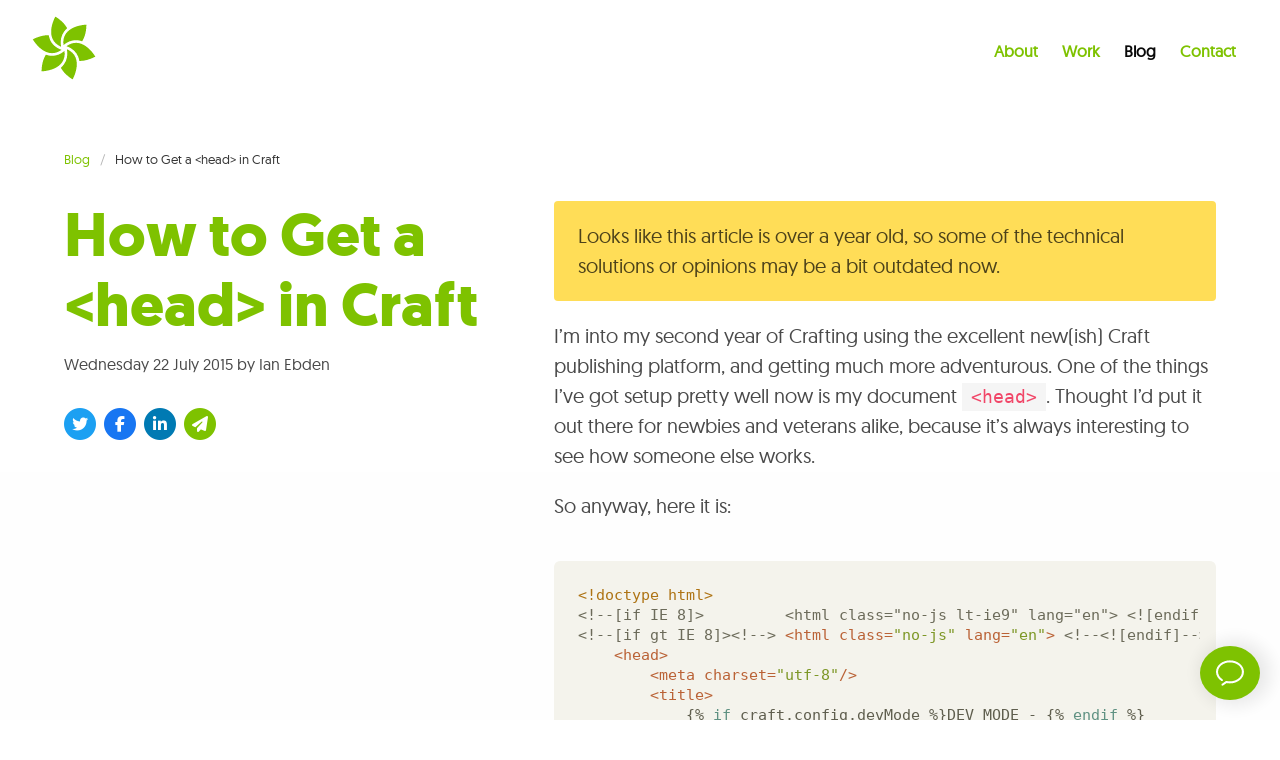

--- FILE ---
content_type: text/html; charset=UTF-8
request_url: https://designkarma.co.uk/blog/how-to-get-a-head-in-craft
body_size: 6699
content:
<!doctype html>
<html lang="en">
	<head>
		<meta charset="utf-8">
		<meta name="viewport" content="width=device-width,initial-scale=1">
		<link rel="apple-touch-icon" sizes="180x180" href="/apple-touch-icon.png?v=1.2">
<link rel="icon" type="image/png" sizes="32x32" href="/favicon-32x32.png?v=1.2">
<link rel="icon" type="image/png" sizes="16x16" href="/favicon-16x16.png?v=1.2">
<link rel="manifest" href="/site.webmanifest?v=1.2">
<link rel="mask-icon" href="/safari-pinned-tab.svg?v=1.2" color="#7ec200">
<link rel="shortcut icon" href="/favicon.ico?v=1.2">
<meta name="apple-mobile-web-app-title" content="DesignKarma">
<meta name="application-name" content="DesignKarma">
<meta name="msapplication-TileColor" content="#7ec200">
<meta name="theme-color" content="#ffffff">					<link rel="preload" href="https://designkarma.co.uk/dist/vendor/highlight/styles/atelier-estuary-light.css" as="style">
<link rel="preload" href="https://designkarma.co.uk/dist/fonts/geomanist/geomanist-regular-webfont.woff2" as="font" type="font/woff2" crossorigin>
<link rel="preload" href="https://designkarma.co.uk/dist/fonts/geomanist/geomanist-regular-webfont.woff" as="font" type="font/woff" crossorigin>
<link rel="preload" href="https://designkarma.co.uk/dist/fonts/geomanist/geomanist-bold-webfont.woff2" as="font" type="font/woff2" crossorigin>
<link rel="preload" href="https://designkarma.co.uk/dist/fonts/geomanist/geomanist-bold-webfont.woff" as="font" type="font/woff" crossorigin>
<link rel="stylesheet" href="https://designkarma.co.uk/dist/css/styles-min.2.css">
<script src="https://kit.fontawesome.com/b013e5cb54.js" crossorigin="anonymous" async></script>			<title>DesignKarma | How to Get a  in Craft</title><meta name="keywords" content="How to Get a  in Craft">
<meta name="referrer" content="no-referrer-when-downgrade">
<meta name="robots" content="all">
<meta content="en_GB" property="og:locale">
<meta content="DesignKarma" property="og:site_name">
<meta content="website" property="og:type">
<meta content="https://designkarma.co.uk/blog/how-to-get-a-head-in-craft" property="og:url">
<meta content="How to Get a  in Craft" property="og:title">
<meta content="https://designkarma.s3.amazonaws.com/_1200x630_crop_center-center_82_none/ARTi-perspective-screens.jpg?mtime=1550407123" property="og:image">
<meta content="1200" property="og:image:width">
<meta content="630" property="og:image:height">
<meta content="How to Get a  in Craft" property="og:image:alt">
<meta content="https://www.behance.net/designkarma" property="og:see_also">
<meta content="https://dribbble.com/designkarma" property="og:see_also">
<meta content="https://github.com/designkarma" property="og:see_also">
<meta content="https://instagram.com/ianebden" property="og:see_also">
<meta content="https://www.linkedin.com/company/designkarma" property="og:see_also">
<meta content="https://x.com/designkarma" property="og:see_also">
<meta name="twitter:card" content="summary_large_image">
<meta name="twitter:site" content="@designkarma">
<meta name="twitter:creator" content="@designkarma">
<meta name="twitter:title" content="DesignKarma | How to Get a  in Craft">
<meta name="twitter:image" content="https://designkarma.s3.amazonaws.com/_800x418_crop_center-center_82_none/ARTi-perspective-screens.jpg?mtime=1550407123">
<meta name="twitter:image:width" content="800">
<meta name="twitter:image:height" content="418">
<meta name="twitter:image:alt" content="How to Get a  in Craft">
<link href="https://designkarma.co.uk/blog/how-to-get-a-head-in-craft" rel="canonical">
<link href="https://designkarma.co.uk/" rel="home"></head>

	<body>

		<a href="#main" class="is-hidden">Skip navigation</a>

<nav class="navbar is-transparent is-spaced" role="navigation" aria-label="main navigation">
	<div class="navbar-brand">
		<a href="https://designkarma.co.uk/">
			<span class="image is-64x64 is-inline-block has-rotation">
				<svg viewBox="0 0 48 48" xmlns="http://www.w3.org/2000/svg"><g fill="#7ec200" fill-rule="nonzero"><path d="M13.4 17.5c-.4-1-.7-2.1-.8-3.1-5.9-.2-11.6 2.9-12 3.1.4.7 9.6 16.3 21.6 7.9-4.4-1.6-7.4-4.3-8.8-7.9zM47.5 30.5c-.4-.7-9.7-16.3-21.6-7.9 4.4 1.6 7.3 4.3 8.8 8 .4 1 .7 2.1.8 3.1 5.8.2 11.5-3 12-3.2z"/><path d="M24.2 11.5c.7-.9 1.4-1.6 2.2-2.3C23.6 4 18 .7 17.5.5c-.4.7-9.1 16.6 4.3 22.6-.8-4.5 0-8.4 2.4-11.6zM26.2 24.9c.8 4.6 0 8.5-2.4 11.6-.7.9-1.4 1.6-2.2 2.3 2.8 5.2 8.4 8.5 8.9 8.7.4-.8 9-16.7-4.3-22.6z"/><path d="M33 18.1c1.6 0 3.2.3 4.6.9 3.3-5.1 3.2-12 3.2-12.5-.8 0-19 .7-17.2 15.3 3-2.5 6.2-3.7 9.4-3.7zM15 29.9c-1.6 0-3.2-.3-4.6-.9-3.3 5.1-3.2 12-3.2 12.5.8 0 19-.7 17.2-15.3-3 2.5-6.2 3.7-9.4 3.7z"/></g></svg>
			</span>
		</a>
		<a role="button" class="navbar-burger burger" aria-label="menu" aria-expanded="false" data-target="menu">
			<span aria-hidden="true"></span>
			<span aria-hidden="true"></span>
			<span aria-hidden="true"></span>
		</a>
	</div>
	
	<div id="menu" class="navbar-menu">
		<div class="navbar-end">			<a href="https://designkarma.co.uk/about" class="navbar-item">About</a>
			<a href="https://designkarma.co.uk/work" class="navbar-item">Work</a>
			<a href="https://designkarma.co.uk/blog" class="navbar-item is-active">Blog</a>
			<a href="https://designkarma.co.uk/contact" class="navbar-item" rel="nofollow">Contact</a>
					</div>
	</div>
</nav>

		<main class="main has-gradient-bottom" id="main" role="main">
				<article class="section">
		<div class="container">

			<nav class="breadcrumb is-small" aria-label="breadcrumbs">
				<ul>
					<li><a href="https://designkarma.co.uk/blog">Blog</a></li>
					<li class="is-active"><a href="https://designkarma.co.uk/blog/how-to-get-a-head-in-craft" aria-current="page">How to Get a &lt;head&gt; in Craft</a></li>
				</ul>
			</nav>

			<div class="columns">
				<div class="column is-5">

					<div class="is-sticky pr-1">
						<h1 class="title is-hero has-text-primary"><a href="https://designkarma.co.uk/blog/how-to-get-a-head-in-craft">How to Get a &lt;head&gt; in Craft</a></h1>
						<h3 class="subtitle is-6">Wednesday 22 July 2015 by Ian Ebden</h3>
							<div class="share">
		<div class="columns is-mobile is-variable is-1">
			<div class="column is-narrow">
				<a 
					data-sharer="twitter" 
					data-title="How to Get a &lt;head&gt; in Craft" 
					data-hashtags="" 
					data-via="designkarma"
					data-url="https://designkarma.co.uk/blog/how-to-get-a-head-in-craft" 
					rel="external">
					<span class="icon is-medium has-text-twitter" aria-hidden="true">
						<span class="fa-stack">
							<i class="fas fa-circle fa-stack-2x"></i>
							<i class="fab fa-twitter fa-stack-1x fa-inverse"></i>
						</span>
					</span>
					<span class="is-hidden">Share via Twitter</span>
				</a>
			</div>
			<div class="column is-narrow">
				<a 
					data-sharer="facebook" 
					data-hashtag="" 
					data-url="https://designkarma.co.uk/blog/how-to-get-a-head-in-craft" 
					rel="external">
					<span class="icon is-medium has-text-facebook" aria-hidden="true">
						<span class="fa-stack">
							<i class="fas fa-circle fa-stack-2x"></i>
							<i class="fab fa-facebook-f fa-stack-1x fa-inverse"></i>
						</span>
					</span>
					<span class="is-hidden">Share via Facebook</span>
				</a>
			</div>
			<div class="column is-narrow">
				<a 
					data-sharer="linkedin" 
					data-url="https://designkarma.co.uk/blog/how-to-get-a-head-in-craft" 
					rel="external">
					<span class="icon is-medium has-text-linkedin" aria-hidden="true">
						<span class="fa-stack">
							<i class="fas fa-circle fa-stack-2x"></i>
							<i class="fab fa-linkedin-in fa-stack-1x fa-inverse"></i>
						</span>
					</span>
					<span class="is-hidden">Share via LinkedIn</span>
				</a>
			</div>
			<div class="column is-narrow">
				<a 
					data-sharer="email" 
					data-title="How to Get a &lt;head&gt; in Craft" 
					data-url="https://designkarma.co.uk/blog/how-to-get-a-head-in-craft" 
					data-subject="Article you might find interesting" 
					rel="external">
					<span class="icon is-medium" aria-hidden="true">
						<span class="fa-stack">
							<i class="fas fa-circle fa-stack-2x"></i>
							<i class="fas fa-paper-plane fa-stack-1x fa-inverse"></i>
						</span>
					</span>
					<span class="is-hidden">Share via email</span>
				</a>
			</div>
		</div>
	</div>					</div>

				</div>
								<div class="column" style="min-width: 0;">

					<div class="content is-medium">							<p class="notification is-warning">
								Looks like this article is over a year old, so some of the technical solutions or opinions may be a bit outdated now.
							</p>
									<p>I’m into my second year of Crafting using the excellent new(ish) Craft publishing platform, and getting much more adventurous. One of the things I’ve got setup pretty well now is my document <code>&lt;head&gt;</code>. Thought I’d put it out there for newbies and veterans alike, because it’s always interesting to see how someone else works.</p>			<p>So anyway, here it is:</p>			<figure class="highlight" aria-label="code snippet">
				<pre><code>&lt;!doctype html&gt;
&lt;!--[if IE 8]&gt;         &lt;html class=&quot;no-js lt-ie9&quot; lang=&quot;en&quot;&gt; &lt;![endif]--&gt;
&lt;!--[if gt IE 8]&gt;&lt;!--&gt; &lt;html class=&quot;no-js&quot; lang=&quot;en&quot;&gt; &lt;!--&lt;![endif]--&gt;
    &lt;head&gt;
        &lt;meta charset=&quot;utf-8&quot;/&gt;
        &lt;title&gt;
            {% if craft.config.devMode %}DEV MODE - {% endif %}
            {{ pageTitle ?: craft.request.lastSegment()|replace({&#039;-&#039;:&#039; &#039;})|title }} - {{ siteName }}
        &lt;/title&gt;
        &lt;meta name=&quot;description&quot; content=&quot;{{ metaDescription ?: &#039;&#039; }}&quot;/&gt;
        &lt;meta name=&quot;viewport&quot; content=&quot;width=device-width, initial-scale=1&quot;/&gt;
        {% if craft.config.devMode %}
            &lt;meta name=&quot;robots&quot; content=&quot;noindex&quot;/&gt;
        {% endif %}
        &lt;meta property=&quot;og:url&quot; content=&quot;{{ craft.request.getUrl() }}&quot;/&gt;
        &lt;meta property=&quot;og:site_name&quot; content=&quot;{{ siteName }}&quot;/&gt;
        &lt;meta property=&quot;og:title&quot; content=&quot;{{ pageTitle ?: craft.request.lastSegment()|replace({&#039;-&#039;:&#039; &#039;})|title }}&quot;/&gt;
        &lt;meta property=&quot;og:image&quot; content=&quot;{{ pageImage ?: &#039;/assets/images/og-image.png&#039; }}&quot;/&gt;
        &lt;meta property=&quot;og:image:secure_url&quot; content=&quot;{{ pageImage ?: siteUrl ~ &#039;assets/images/og-image.png&#039; }}&quot;/&gt;
        &lt;link rel=&quot;stylesheet&quot; href=&quot;/assets/css/style.min.{{ craft.config.devMode ? &#039;&#039; : craft.config.assetVersionNum ~ &#039;.&#039; }}css&quot;/&gt;
    &lt;/head&gt;</code></pre>
			</figure>			<p>There’s a lot going on so let me break it down a bit, starting with <strong>line 7</strong>. In my Craft config.php I like to set a <em>devMode</em> variable depending on the environment (local, stage, production). You are using <a href="http://buildwithcraft.com/docs/multi-environment-configs">multi-environment configs</a> right? So on line 7 I’m adding “DEV MODE” to my <code>&lt;title&gt;</code> when in Dev Mode, so it’s obvious to me and the client when viewing the front end that we’re looking at a development version. You could also use this condition to add a class to <code>&lt;body&gt;</code> for a nice under construction-type stripy border on every page, like the Craft control panel does when in Dev Mode.</p>
<h2>Ternary Operators</h2>
<p>On <strong>line 8</strong> I’m constructing our full <code>&lt;title&gt;</code> based on what is (or isn’t) passed to this template. I could’ve used standard conditional statements here but it would get a bit verbose. Instead I’m using Twig’s <a href="http://twig.sensiolabs.org/doc/templates.html#other-operators">ternary operator</a> syntax, which is a nice way of shortening these conditions. It works like this: In my entry template I’m setting some variables:</p>			<figure class="highlight" aria-label="code snippet">
				<pre><code>{% set pageTitle = entry.pageTitle %}
{% set metaDescription = entry.metaDescription %}
{% set pageImage = entry.image.first %}</code></pre>
			</figure>			<p>Now my ternary on <strong>line 8</strong> can check for a <em>pageTitle</em>. If no value is available it falls back to the last segment of our URL (<code style="line-height:1.6em;">craft.request.lastSegment</code>), which is normally our entry URL right? Okay, but what if our last segment is something like “ternary-operators-rule”? Not very good for a <code style="line-height:1.6em;">&lt;title&gt;</code>. So we need to replace the dashes with spaces and change everything to Title Case. Luckily Twig has fiters for that which we just append to our segment request (<code style="line-height:1.6em;">|replace({'-':' '})|title</code>). Finally we just add on the {<code style="line-height:1.6em;">{ siteName }</code>} variable. We’ll end up with something like “DEV MODE – Ternary Operators Rule – My Site”.</p>
<p>It gets a bit easier now on <strong>line 10</strong>. Remember the <em>metaDescription</em> variable we set a moment ago? Well here’s another ternary operator to output that value, or fall back to whatever you want (nothing in this case).</p>
<p><strong>Line 12</strong> adds a noindex meta when in Dev Mode so search engines don’t accidentally index the site.</p>
<p><strong>Lines 15-19</strong> add some Open Graph protocol stuff for social media. We can use our ternary operator again for the page title, and we’ll use the <em>pageImage</em> variable we set earlier for the <code>og:image</code>, or fall back to a… well, fallback image.</p>
<p>Last but not least, I like to use filename cache busting to cache static assets like stylesheets and Javascripts to speed up the front end – but only on the production site. Cacheing static assets during development often means your clients have to hard refresh all the time to see style changes to the site. So on <strong>line 20</strong>, when <em>not</em> in Dev Mode I append a version number, which comes from a variable <em>assetVersionNum</em> in my Craft config.php. Couple this with the following rewrite rule in your .htaccess and your filename cache busting is all set:</p>			<figure class="highlight" aria-label="code snippet">
				<pre><code>&lt;IfModule mod_rewrite.c&gt;
    RewriteEngine On
    # Filename cache busting
    RewriteCond %{REQUEST_FILENAME} !-f
    RewriteRule ^(.+)\.(\d+)\.(bmp|css|cur|gif|ico|jpe?g|js|png|svgz?|webp|webmanifest)$ $1.$3 [L]
&lt;/IfModule&gt;</code></pre>
			</figure>			<p>Similarly you can add the <em>assetVersionNum</em> to your script tags too, to cache on production.</p>
<p>That’s about it. I’m not sure if you’d call this <code>&lt;head&gt;</code> template a macro or a module or what, and I don’t suppose it matters much. What I like about things like this is you build them right once, and they’ll handle pretty much anything that’s thrown into them. And you can use them time and again on every project. Hope it helps!</p>
						<p class="has-text-weight-bold has-text-grey-light">End</p>
					</div>

				</div>
			</div>

		</div>
	</article>

	<div class="section has-background-light">
		<div class="container">

			<div class="columns is-mobile is-vcentered">
				<div class="column">
					<h6 class="title is-5 mb-0">In Other News</h6>
				</div>
				<div class="column is-narrow">
					<p>
						<a href="https://designkarma.co.uk/blog" class="more-button">
							<span>View all</span>
							<span class="icon is-small">
								<i class="fas fa-chevron-right" aria-hidden="true"></i>
								<i class="fad fa-arrow-right" aria-hidden="true"></i>
							</span>
						</a>
					</p>
				</div>
			</div>
			<div class="columns">					<div class="column">
						<article class="card">		<div class="card-image">
			<figure class="image is-3by2 has-background-light">
				<a href="https://designkarma.co.uk/blog/henparty-ie-gets-a-refresh">
					<img
						sizes="(max-width: 1520px) 100vw, 1520px"
						srcset="
							//designkarma.s3.amazonaws.com/_200x133_crop_center-center_none/gabriel-martin-qp6G9fvMazM-unsplash.jpg 200w,
							//designkarma.s3.amazonaws.com/_1020x680_crop_center-center_none/gabriel-martin-qp6G9fvMazM-unsplash.jpg 1002w,
							//designkarma.s3.amazonaws.com/_1520x1013_crop_center-center_none/gabriel-martin-qp6G9fvMazM-unsplash.jpg 1520w"
						src="//designkarma.s3.amazonaws.com/_1520x1013_crop_center-center_none/gabriel-martin-qp6G9fvMazM-unsplash.jpg" 
						width="1520" 
						height="1013" 
						alt="HenParty.ie Gets a Refresh"
						loading="lazy">
				</a>
			</figure>
		</div>	<div class="card-content pl-0 pr-0">
		<div class="content">
			<p class="mb-2 has-text-grey">2 min read</p>
			<h3 class="mt-0"><a href="https://designkarma.co.uk/blog/henparty-ie-gets-a-refresh">HenParty.ie Gets a Refresh</a></h3>		</div>
	</div>
</article>					</div>					<div class="column">
						<article class="card">		<div class="card-image">
			<figure class="image is-3by2 has-background-light">
				<a href="https://designkarma.co.uk/blog/aphrodite-hills-goes-live">
					<img
						sizes="(max-width: 1520px) 100vw, 1520px"
						srcset="
							//designkarma.s3.amazonaws.com/_200x133_crop_center-center_none/aphrodite-hills-residences-redesign.webp 200w,
							//designkarma.s3.amazonaws.com/_1020x680_crop_center-center_none/aphrodite-hills-residences-redesign.webp 1002w,
							//designkarma.s3.amazonaws.com/_1520x1013_crop_center-center_none/aphrodite-hills-residences-redesign.webp 1520w"
						src="//designkarma.s3.amazonaws.com/_1520x1013_crop_center-center_none/aphrodite-hills-residences-redesign.webp" 
						width="1520" 
						height="1013" 
						alt="Aphrodite Hills Goes Live"
						loading="lazy">
				</a>
			</figure>
		</div>	<div class="card-content pl-0 pr-0">
		<div class="content">
			<p class="mb-2 has-text-grey">2 min read</p>
			<h3 class="mt-0"><a href="https://designkarma.co.uk/blog/aphrodite-hills-goes-live">Aphrodite Hills Goes Live</a></h3>		</div>
	</div>
</article>					</div>					<div class="column">
						<article class="card">		<div class="card-image">
			<figure class="image is-3by2 has-background-light">
				<a href="https://designkarma.co.uk/blog/uk-government-forces-apple-to-withdraw-advanced-data-protection">
					<img
						sizes="(max-width: 1520px) 100vw, 1520px"
						srcset="
							//designkarma.s3.amazonaws.com/_200x133_crop_center-center_none/apple-withdraws-adp-uk.jpg 200w,
							//designkarma.s3.amazonaws.com/_1020x680_crop_center-center_none/apple-withdraws-adp-uk.jpg 1002w,
							//designkarma.s3.amazonaws.com/_1520x1013_crop_center-center_none/apple-withdraws-adp-uk.jpg 1520w"
						src="//designkarma.s3.amazonaws.com/_1520x1013_crop_center-center_none/apple-withdraws-adp-uk.jpg" 
						width="1520" 
						height="1013" 
						alt="UK Government Forces Apple to Withdraw Advanced Data Protection"
						loading="lazy">
				</a>
			</figure>
		</div>	<div class="card-content pl-0 pr-0">
		<div class="content">
			<p class="mb-2 has-text-grey">8 min read</p>
			<h3 class="mt-0"><a href="https://designkarma.co.uk/blog/uk-government-forces-apple-to-withdraw-advanced-data-protection">UK Government Forces Apple to Withdraw Advanced Data Protection</a></h3>		</div>
	</div>
</article>					</div>			</div>

		</div>
	</div>
		</main>

		<footer class="footer has-text-centered">

	<span class="image is-32x32 is-inline-block mb-5">
		<svg viewBox="0 0 48 48" xmlns="http://www.w3.org/2000/svg"><g fill="#999" fill-rule="nonzero"><path d="M13.4 17.5c-.4-1-.7-2.1-.8-3.1-5.9-.2-11.6 2.9-12 3.1.4.7 9.6 16.3 21.6 7.9-4.4-1.6-7.4-4.3-8.8-7.9zM47.5 30.5c-.4-.7-9.7-16.3-21.6-7.9 4.4 1.6 7.3 4.3 8.8 8 .4 1 .7 2.1.8 3.1 5.8.2 11.5-3 12-3.2z"/><path d="M24.2 11.5c.7-.9 1.4-1.6 2.2-2.3C23.6 4 18 .7 17.5.5c-.4.7-9.1 16.6 4.3 22.6-.8-4.5 0-8.4 2.4-11.6zM26.2 24.9c.8 4.6 0 8.5-2.4 11.6-.7.9-1.4 1.6-2.2 2.3 2.8 5.2 8.4 8.5 8.9 8.7.4-.8 9-16.7-4.3-22.6z"/><path d="M33 18.1c1.6 0 3.2.3 4.6.9 3.3-5.1 3.2-12 3.2-12.5-.8 0-19 .7-17.2 15.3 3-2.5 6.2-3.7 9.4-3.7zM15 29.9c-1.6 0-3.2-.3-4.6-.9-3.3 5.1-3.2 12-3.2 12.5.8 0 19-.7 17.2-15.3-3 2.5-6.2 3.7-9.4 3.7z"/></g></svg>
	</span>

	<div class="content has-text-grey-light">
		<h6><a href="https://craftcms.com/partners/designkarma" rel="external" class="has-text-grey">Official Craft CMS Partner</a></h6>
		<p>&copy; 2025 DesignKarma Ltd. Registered in England #06399961 &middot; 1a The Moorings, Dane Road Industrial Estate, Sale, England, M33 7BH</p>
		<p><a href="https://designkarma.co.uk/terms-conditions" class="has-text-grey-light" rel="license">Terms &amp; Conditions</a> · <a href="https://designkarma.co.uk/privacy-policy" class="has-text-grey-light" rel="license">Privacy Policy</a> · <a href="https://designkarma.co.uk/craft-cms-development" class="has-text-grey-light">Craft CMS Development</a> &middot; Made with <a href="https://bulma.io/" class="has-text-grey-light" rel="external">Bulma</a>.</p>
	</div>

	<div class="columns is-mobile is-centered is-variable is-1">
									<div class="column is-narrow">
					<a href="https://x.com/designkarma" title="Twitter" rel="external">
						<span class="icon is-medium" aria-hidden="true">
							<span class="fa-stack">
								<i class="fas fa-circle fa-stack-2x has-text-dark"></i>
								<i class="fab fa-twitter fa-stack-1x fa-inverse has-text-white"></i>
							</span>
						</span>
						<span class="is-hidden">twitter</span>
					</a>
				</div>
																						<div class="column is-narrow">
					<a href="https://www.linkedin.com/company/designkarma" title="LinkedIn" rel="external">
						<span class="icon is-medium" aria-hidden="true">
							<span class="fa-stack">
								<i class="fas fa-circle fa-stack-2x has-text-dark"></i>
								<i class="fab fa-linkedin-in fa-stack-1x fa-inverse has-text-white"></i>
							</span>
						</span>
						<span class="is-hidden">linkedin</span>
					</a>
				</div>
																						<div class="column is-narrow">
					<a href="https://instagram.com/ianebden" title="Instagram" rel="external">
						<span class="icon is-medium" aria-hidden="true">
							<span class="fa-stack">
								<i class="fas fa-circle fa-stack-2x has-text-dark"></i>
								<i class="fab fa-instagram fa-stack-1x fa-inverse has-text-white"></i>
							</span>
						</span>
						<span class="is-hidden">instagram</span>
					</a>
				</div>
																	<div class="column is-narrow">
					<a href="https://github.com/designkarma" title="GitHub" rel="external">
						<span class="icon is-medium" aria-hidden="true">
							<span class="fa-stack">
								<i class="fas fa-circle fa-stack-2x has-text-dark"></i>
								<i class="fab fa-github fa-stack-1x fa-inverse has-text-white"></i>
							</span>
						</span>
						<span class="is-hidden">github</span>
					</a>
				</div>
																	<div class="column is-narrow">
					<a href="https://dribbble.com/designkarma" title="Dribbble" rel="external">
						<span class="icon is-medium" aria-hidden="true">
							<span class="fa-stack">
								<i class="fas fa-circle fa-stack-2x has-text-dark"></i>
								<i class="fab fa-dribbble fa-stack-1x fa-inverse has-text-white"></i>
							</span>
						</span>
						<span class="is-hidden">dribbble</span>
					</a>
				</div>
												<div class="column is-narrow">
					<a href="https://www.behance.net/designkarma" title="Behance" rel="external">
						<span class="icon is-medium" aria-hidden="true">
							<span class="fa-stack">
								<i class="fas fa-circle fa-stack-2x has-text-dark"></i>
								<i class="fab fa-behance fa-stack-1x fa-inverse has-text-white"></i>
							</span>
						</span>
						<span class="is-hidden">behance</span>
					</a>
				</div>
						</div>
</footer>
		<script src="https://designkarma.co.uk/dist/vendor/jquery-3.5.1.min.js"></script>
<script src="https://designkarma.co.uk/dist/vendor/sharer.min.js" defer></script>
<script src="https://designkarma.co.uk/dist/js/app-min.2.js" defer></script>	<script src="https://embed.small.chat/T3WQ25Z0BG01FHDYCFQC.js" defer></script>					
	<script src="https://designkarma.co.uk/dist/vendor/highlight/highlight.pack.js"></script>
	<script>hljs.initHighlightingOnLoad();</script>

	<script>window.dataLayer = window.dataLayer || [];
function gtag(){dataLayer.push(arguments)};
gtag('js', new Date());
gtag('config', 'G-G1RH4TP2BD', {'send_page_view': true,'anonymize_ip': false,'link_attribution': false,'allow_display_features': false});
</script>
<script type="application/ld+json">{"@context":"http://schema.org","@graph":[{"@type":"TechArticle","author":{"@id":"$PRIMARY_SITE_URL#identity"},"copyrightHolder":{"@id":"$PRIMARY_SITE_URL#identity"},"copyrightYear":"2015","creator":{"@id":"$PRIMARY_SITE_URL#creator"},"dateModified":"2020-09-23T12:16:29+01:00","datePublished":"2015-07-22T00:00:00+01:00","headline":"How to Get a  in Craft","image":{"@type":"ImageObject","url":"https://designkarma.s3.amazonaws.com/_1200x630_crop_center-center_82_none/ARTi-perspective-screens.jpg?mtime=1550407123"},"inLanguage":"en-gb","mainEntityOfPage":"https://designkarma.co.uk/blog/how-to-get-a-head-in-craft","name":"How to Get a  in Craft","publisher":{"@id":"$PRIMARY_SITE_URL#creator"},"url":"https://designkarma.co.uk/blog/how-to-get-a-head-in-craft"},{"@id":"https://designkarma.co.uk#identity","@type":"LocalBusiness","address":{"@type":"PostalAddress","addressCountry":"United Kingdom","addressRegion":"Greater Manchester"},"description":"Since 1997, DesignKarma have been designing and building beautiful custom websites, for a huge range of clients and sectors.","email":"info@designkarma.co.uk","founder":"Ian Ebden","foundingDate":"2006-11-31","foundingLocation":"Manchester","image":{"@type":"ImageObject","height":"180","url":"https://designkarma.s3.amazonaws.com/apple-touch-icon.png","width":"180"},"logo":{"@type":"ImageObject","height":"60","url":"https://designkarma.s3.amazonaws.com/_600x60_fit_center-center_82_none/apple-touch-icon.png?mtime=1570438870","width":"60"},"name":"DesignKarma","openingHoursSpecification":[{"@type":"OpeningHoursSpecification","closes":"17:30:00","dayOfWeek":["Monday"],"opens":"09:00:00"},{"@type":"OpeningHoursSpecification","closes":"17:30:00","dayOfWeek":["Tuesday"],"opens":"09:00:00"},{"@type":"OpeningHoursSpecification","closes":"17:30:00","dayOfWeek":["Wednesday"],"opens":"09:00:00"},{"@type":"OpeningHoursSpecification","closes":"17:30:00","dayOfWeek":["Thursday"],"opens":"09:00:00"},{"@type":"OpeningHoursSpecification","closes":"17:30:00","dayOfWeek":["Friday"],"opens":"09:00:00"}],"priceRange":"$","sameAs":["https://x.com/designkarma","https://www.linkedin.com/company/designkarma","https://instagram.com/ianebden","https://github.com/designkarma","https://dribbble.com/designkarma","https://www.behance.net/designkarma"],"url":"https://designkarma.co.uk"},{"@id":"https://designkarma.co.uk#creator","@type":"LocalBusiness","address":{"@type":"PostalAddress","addressCountry":"United Kingdom","addressRegion":"Greater Manchester"},"description":"Since 1997, DesignKarma have been designing and building beautiful custom websites, for a huge range of clients and sectors.","email":"info@designkarma.co.uk","founder":"Ian Ebden","foundingDate":"2006-11-31","foundingLocation":"Manchester","image":{"@type":"ImageObject","height":"180","url":"https://designkarma.s3.amazonaws.com/apple-touch-icon.png","width":"180"},"logo":{"@type":"ImageObject","height":"60","url":"https://designkarma.s3.amazonaws.com/_600x60_fit_center-center_82_none/apple-touch-icon.png?mtime=1570438870","width":"60"},"name":"DesignKarma","openingHoursSpecification":[{"@type":"OpeningHoursSpecification","closes":"17:30:00","dayOfWeek":["Monday"],"opens":"09:00:00"},{"@type":"OpeningHoursSpecification","closes":"17:30:00","dayOfWeek":["Tuesday"],"opens":"09:00:00"},{"@type":"OpeningHoursSpecification","closes":"17:30:00","dayOfWeek":["Wednesday"],"opens":"09:00:00"},{"@type":"OpeningHoursSpecification","closes":"17:30:00","dayOfWeek":["Thursday"],"opens":"09:00:00"},{"@type":"OpeningHoursSpecification","closes":"17:30:00","dayOfWeek":["Friday"],"opens":"09:00:00"}],"priceRange":"$","url":"https://designkarma.co.uk"},{"@type":"BreadcrumbList","description":"Breadcrumbs list","itemListElement":[{"@type":"ListItem","item":"https://designkarma.co.uk/","name":"Homepage","position":1},{"@type":"ListItem","item":"https://designkarma.co.uk/blog/how-to-get-a-head-in-craft","name":"How to Get a \u003Chead\u003E in Craft","position":2}],"name":"Breadcrumbs"}]}</script>
<script async src="https://www.googletagmanager.com/gtag/js?id=G-G1RH4TP2BD?id=G-G1RH4TP2BD"></script>
</body>
</html>


--- FILE ---
content_type: text/javascript
request_url: https://designkarma.co.uk/dist/js/app-min.2.js
body_size: 177
content:
$(document).ready((function(){function t(t){return Array.prototype.slice.call(document.querySelectorAll(t),0)}var e=t(".burger"),i;e.length>0&&e.forEach((function(t){t.addEventListener("click",(function(){var e=t.dataset.target,i=document.getElementById(e);t.classList.toggle("is-active"),i.classList.toggle("is-active")}))})),$(".notification .delete").click((function(){$(this).parent().remove()})),$(".tabs li").first().addClass("is-active");var a=$(".tab");a.addClass("is-hidden"),a.first().removeClass("is-hidden"),$(".tabs a").click((function(){var t=$(this).data("target");return $(".tabs li").removeClass("is-active"),a.addClass("is-hidden"),$(this).parent("li").addClass("is-active"),$(t).removeClass("is-hidden"),!1}))}));